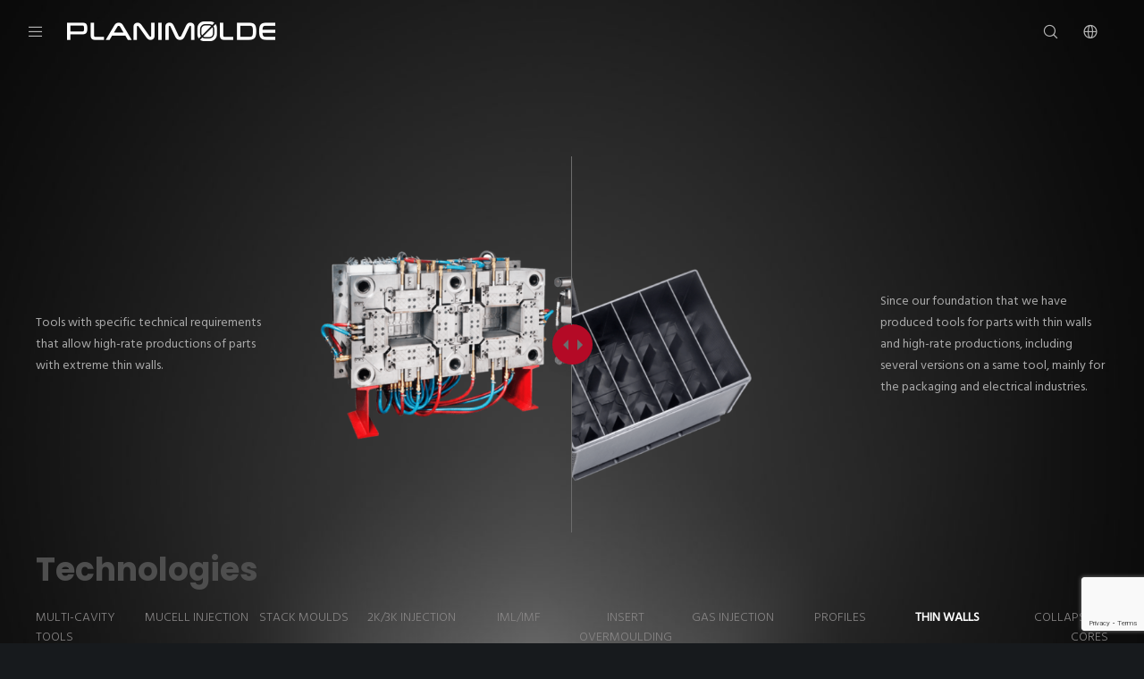

--- FILE ---
content_type: text/html; charset=utf-8
request_url: https://www.google.com/recaptcha/api2/anchor?ar=1&k=6Lc6ogcaAAAAAEi_lJ1RSrPGqhkh2nvWH4uhnEoX&co=aHR0cHM6Ly9wbGFuaW1vbGRlLnB0OjQ0Mw..&hl=en&v=PoyoqOPhxBO7pBk68S4YbpHZ&size=invisible&anchor-ms=20000&execute-ms=30000&cb=5avytxn1fxun
body_size: 48698
content:
<!DOCTYPE HTML><html dir="ltr" lang="en"><head><meta http-equiv="Content-Type" content="text/html; charset=UTF-8">
<meta http-equiv="X-UA-Compatible" content="IE=edge">
<title>reCAPTCHA</title>
<style type="text/css">
/* cyrillic-ext */
@font-face {
  font-family: 'Roboto';
  font-style: normal;
  font-weight: 400;
  font-stretch: 100%;
  src: url(//fonts.gstatic.com/s/roboto/v48/KFO7CnqEu92Fr1ME7kSn66aGLdTylUAMa3GUBHMdazTgWw.woff2) format('woff2');
  unicode-range: U+0460-052F, U+1C80-1C8A, U+20B4, U+2DE0-2DFF, U+A640-A69F, U+FE2E-FE2F;
}
/* cyrillic */
@font-face {
  font-family: 'Roboto';
  font-style: normal;
  font-weight: 400;
  font-stretch: 100%;
  src: url(//fonts.gstatic.com/s/roboto/v48/KFO7CnqEu92Fr1ME7kSn66aGLdTylUAMa3iUBHMdazTgWw.woff2) format('woff2');
  unicode-range: U+0301, U+0400-045F, U+0490-0491, U+04B0-04B1, U+2116;
}
/* greek-ext */
@font-face {
  font-family: 'Roboto';
  font-style: normal;
  font-weight: 400;
  font-stretch: 100%;
  src: url(//fonts.gstatic.com/s/roboto/v48/KFO7CnqEu92Fr1ME7kSn66aGLdTylUAMa3CUBHMdazTgWw.woff2) format('woff2');
  unicode-range: U+1F00-1FFF;
}
/* greek */
@font-face {
  font-family: 'Roboto';
  font-style: normal;
  font-weight: 400;
  font-stretch: 100%;
  src: url(//fonts.gstatic.com/s/roboto/v48/KFO7CnqEu92Fr1ME7kSn66aGLdTylUAMa3-UBHMdazTgWw.woff2) format('woff2');
  unicode-range: U+0370-0377, U+037A-037F, U+0384-038A, U+038C, U+038E-03A1, U+03A3-03FF;
}
/* math */
@font-face {
  font-family: 'Roboto';
  font-style: normal;
  font-weight: 400;
  font-stretch: 100%;
  src: url(//fonts.gstatic.com/s/roboto/v48/KFO7CnqEu92Fr1ME7kSn66aGLdTylUAMawCUBHMdazTgWw.woff2) format('woff2');
  unicode-range: U+0302-0303, U+0305, U+0307-0308, U+0310, U+0312, U+0315, U+031A, U+0326-0327, U+032C, U+032F-0330, U+0332-0333, U+0338, U+033A, U+0346, U+034D, U+0391-03A1, U+03A3-03A9, U+03B1-03C9, U+03D1, U+03D5-03D6, U+03F0-03F1, U+03F4-03F5, U+2016-2017, U+2034-2038, U+203C, U+2040, U+2043, U+2047, U+2050, U+2057, U+205F, U+2070-2071, U+2074-208E, U+2090-209C, U+20D0-20DC, U+20E1, U+20E5-20EF, U+2100-2112, U+2114-2115, U+2117-2121, U+2123-214F, U+2190, U+2192, U+2194-21AE, U+21B0-21E5, U+21F1-21F2, U+21F4-2211, U+2213-2214, U+2216-22FF, U+2308-230B, U+2310, U+2319, U+231C-2321, U+2336-237A, U+237C, U+2395, U+239B-23B7, U+23D0, U+23DC-23E1, U+2474-2475, U+25AF, U+25B3, U+25B7, U+25BD, U+25C1, U+25CA, U+25CC, U+25FB, U+266D-266F, U+27C0-27FF, U+2900-2AFF, U+2B0E-2B11, U+2B30-2B4C, U+2BFE, U+3030, U+FF5B, U+FF5D, U+1D400-1D7FF, U+1EE00-1EEFF;
}
/* symbols */
@font-face {
  font-family: 'Roboto';
  font-style: normal;
  font-weight: 400;
  font-stretch: 100%;
  src: url(//fonts.gstatic.com/s/roboto/v48/KFO7CnqEu92Fr1ME7kSn66aGLdTylUAMaxKUBHMdazTgWw.woff2) format('woff2');
  unicode-range: U+0001-000C, U+000E-001F, U+007F-009F, U+20DD-20E0, U+20E2-20E4, U+2150-218F, U+2190, U+2192, U+2194-2199, U+21AF, U+21E6-21F0, U+21F3, U+2218-2219, U+2299, U+22C4-22C6, U+2300-243F, U+2440-244A, U+2460-24FF, U+25A0-27BF, U+2800-28FF, U+2921-2922, U+2981, U+29BF, U+29EB, U+2B00-2BFF, U+4DC0-4DFF, U+FFF9-FFFB, U+10140-1018E, U+10190-1019C, U+101A0, U+101D0-101FD, U+102E0-102FB, U+10E60-10E7E, U+1D2C0-1D2D3, U+1D2E0-1D37F, U+1F000-1F0FF, U+1F100-1F1AD, U+1F1E6-1F1FF, U+1F30D-1F30F, U+1F315, U+1F31C, U+1F31E, U+1F320-1F32C, U+1F336, U+1F378, U+1F37D, U+1F382, U+1F393-1F39F, U+1F3A7-1F3A8, U+1F3AC-1F3AF, U+1F3C2, U+1F3C4-1F3C6, U+1F3CA-1F3CE, U+1F3D4-1F3E0, U+1F3ED, U+1F3F1-1F3F3, U+1F3F5-1F3F7, U+1F408, U+1F415, U+1F41F, U+1F426, U+1F43F, U+1F441-1F442, U+1F444, U+1F446-1F449, U+1F44C-1F44E, U+1F453, U+1F46A, U+1F47D, U+1F4A3, U+1F4B0, U+1F4B3, U+1F4B9, U+1F4BB, U+1F4BF, U+1F4C8-1F4CB, U+1F4D6, U+1F4DA, U+1F4DF, U+1F4E3-1F4E6, U+1F4EA-1F4ED, U+1F4F7, U+1F4F9-1F4FB, U+1F4FD-1F4FE, U+1F503, U+1F507-1F50B, U+1F50D, U+1F512-1F513, U+1F53E-1F54A, U+1F54F-1F5FA, U+1F610, U+1F650-1F67F, U+1F687, U+1F68D, U+1F691, U+1F694, U+1F698, U+1F6AD, U+1F6B2, U+1F6B9-1F6BA, U+1F6BC, U+1F6C6-1F6CF, U+1F6D3-1F6D7, U+1F6E0-1F6EA, U+1F6F0-1F6F3, U+1F6F7-1F6FC, U+1F700-1F7FF, U+1F800-1F80B, U+1F810-1F847, U+1F850-1F859, U+1F860-1F887, U+1F890-1F8AD, U+1F8B0-1F8BB, U+1F8C0-1F8C1, U+1F900-1F90B, U+1F93B, U+1F946, U+1F984, U+1F996, U+1F9E9, U+1FA00-1FA6F, U+1FA70-1FA7C, U+1FA80-1FA89, U+1FA8F-1FAC6, U+1FACE-1FADC, U+1FADF-1FAE9, U+1FAF0-1FAF8, U+1FB00-1FBFF;
}
/* vietnamese */
@font-face {
  font-family: 'Roboto';
  font-style: normal;
  font-weight: 400;
  font-stretch: 100%;
  src: url(//fonts.gstatic.com/s/roboto/v48/KFO7CnqEu92Fr1ME7kSn66aGLdTylUAMa3OUBHMdazTgWw.woff2) format('woff2');
  unicode-range: U+0102-0103, U+0110-0111, U+0128-0129, U+0168-0169, U+01A0-01A1, U+01AF-01B0, U+0300-0301, U+0303-0304, U+0308-0309, U+0323, U+0329, U+1EA0-1EF9, U+20AB;
}
/* latin-ext */
@font-face {
  font-family: 'Roboto';
  font-style: normal;
  font-weight: 400;
  font-stretch: 100%;
  src: url(//fonts.gstatic.com/s/roboto/v48/KFO7CnqEu92Fr1ME7kSn66aGLdTylUAMa3KUBHMdazTgWw.woff2) format('woff2');
  unicode-range: U+0100-02BA, U+02BD-02C5, U+02C7-02CC, U+02CE-02D7, U+02DD-02FF, U+0304, U+0308, U+0329, U+1D00-1DBF, U+1E00-1E9F, U+1EF2-1EFF, U+2020, U+20A0-20AB, U+20AD-20C0, U+2113, U+2C60-2C7F, U+A720-A7FF;
}
/* latin */
@font-face {
  font-family: 'Roboto';
  font-style: normal;
  font-weight: 400;
  font-stretch: 100%;
  src: url(//fonts.gstatic.com/s/roboto/v48/KFO7CnqEu92Fr1ME7kSn66aGLdTylUAMa3yUBHMdazQ.woff2) format('woff2');
  unicode-range: U+0000-00FF, U+0131, U+0152-0153, U+02BB-02BC, U+02C6, U+02DA, U+02DC, U+0304, U+0308, U+0329, U+2000-206F, U+20AC, U+2122, U+2191, U+2193, U+2212, U+2215, U+FEFF, U+FFFD;
}
/* cyrillic-ext */
@font-face {
  font-family: 'Roboto';
  font-style: normal;
  font-weight: 500;
  font-stretch: 100%;
  src: url(//fonts.gstatic.com/s/roboto/v48/KFO7CnqEu92Fr1ME7kSn66aGLdTylUAMa3GUBHMdazTgWw.woff2) format('woff2');
  unicode-range: U+0460-052F, U+1C80-1C8A, U+20B4, U+2DE0-2DFF, U+A640-A69F, U+FE2E-FE2F;
}
/* cyrillic */
@font-face {
  font-family: 'Roboto';
  font-style: normal;
  font-weight: 500;
  font-stretch: 100%;
  src: url(//fonts.gstatic.com/s/roboto/v48/KFO7CnqEu92Fr1ME7kSn66aGLdTylUAMa3iUBHMdazTgWw.woff2) format('woff2');
  unicode-range: U+0301, U+0400-045F, U+0490-0491, U+04B0-04B1, U+2116;
}
/* greek-ext */
@font-face {
  font-family: 'Roboto';
  font-style: normal;
  font-weight: 500;
  font-stretch: 100%;
  src: url(//fonts.gstatic.com/s/roboto/v48/KFO7CnqEu92Fr1ME7kSn66aGLdTylUAMa3CUBHMdazTgWw.woff2) format('woff2');
  unicode-range: U+1F00-1FFF;
}
/* greek */
@font-face {
  font-family: 'Roboto';
  font-style: normal;
  font-weight: 500;
  font-stretch: 100%;
  src: url(//fonts.gstatic.com/s/roboto/v48/KFO7CnqEu92Fr1ME7kSn66aGLdTylUAMa3-UBHMdazTgWw.woff2) format('woff2');
  unicode-range: U+0370-0377, U+037A-037F, U+0384-038A, U+038C, U+038E-03A1, U+03A3-03FF;
}
/* math */
@font-face {
  font-family: 'Roboto';
  font-style: normal;
  font-weight: 500;
  font-stretch: 100%;
  src: url(//fonts.gstatic.com/s/roboto/v48/KFO7CnqEu92Fr1ME7kSn66aGLdTylUAMawCUBHMdazTgWw.woff2) format('woff2');
  unicode-range: U+0302-0303, U+0305, U+0307-0308, U+0310, U+0312, U+0315, U+031A, U+0326-0327, U+032C, U+032F-0330, U+0332-0333, U+0338, U+033A, U+0346, U+034D, U+0391-03A1, U+03A3-03A9, U+03B1-03C9, U+03D1, U+03D5-03D6, U+03F0-03F1, U+03F4-03F5, U+2016-2017, U+2034-2038, U+203C, U+2040, U+2043, U+2047, U+2050, U+2057, U+205F, U+2070-2071, U+2074-208E, U+2090-209C, U+20D0-20DC, U+20E1, U+20E5-20EF, U+2100-2112, U+2114-2115, U+2117-2121, U+2123-214F, U+2190, U+2192, U+2194-21AE, U+21B0-21E5, U+21F1-21F2, U+21F4-2211, U+2213-2214, U+2216-22FF, U+2308-230B, U+2310, U+2319, U+231C-2321, U+2336-237A, U+237C, U+2395, U+239B-23B7, U+23D0, U+23DC-23E1, U+2474-2475, U+25AF, U+25B3, U+25B7, U+25BD, U+25C1, U+25CA, U+25CC, U+25FB, U+266D-266F, U+27C0-27FF, U+2900-2AFF, U+2B0E-2B11, U+2B30-2B4C, U+2BFE, U+3030, U+FF5B, U+FF5D, U+1D400-1D7FF, U+1EE00-1EEFF;
}
/* symbols */
@font-face {
  font-family: 'Roboto';
  font-style: normal;
  font-weight: 500;
  font-stretch: 100%;
  src: url(//fonts.gstatic.com/s/roboto/v48/KFO7CnqEu92Fr1ME7kSn66aGLdTylUAMaxKUBHMdazTgWw.woff2) format('woff2');
  unicode-range: U+0001-000C, U+000E-001F, U+007F-009F, U+20DD-20E0, U+20E2-20E4, U+2150-218F, U+2190, U+2192, U+2194-2199, U+21AF, U+21E6-21F0, U+21F3, U+2218-2219, U+2299, U+22C4-22C6, U+2300-243F, U+2440-244A, U+2460-24FF, U+25A0-27BF, U+2800-28FF, U+2921-2922, U+2981, U+29BF, U+29EB, U+2B00-2BFF, U+4DC0-4DFF, U+FFF9-FFFB, U+10140-1018E, U+10190-1019C, U+101A0, U+101D0-101FD, U+102E0-102FB, U+10E60-10E7E, U+1D2C0-1D2D3, U+1D2E0-1D37F, U+1F000-1F0FF, U+1F100-1F1AD, U+1F1E6-1F1FF, U+1F30D-1F30F, U+1F315, U+1F31C, U+1F31E, U+1F320-1F32C, U+1F336, U+1F378, U+1F37D, U+1F382, U+1F393-1F39F, U+1F3A7-1F3A8, U+1F3AC-1F3AF, U+1F3C2, U+1F3C4-1F3C6, U+1F3CA-1F3CE, U+1F3D4-1F3E0, U+1F3ED, U+1F3F1-1F3F3, U+1F3F5-1F3F7, U+1F408, U+1F415, U+1F41F, U+1F426, U+1F43F, U+1F441-1F442, U+1F444, U+1F446-1F449, U+1F44C-1F44E, U+1F453, U+1F46A, U+1F47D, U+1F4A3, U+1F4B0, U+1F4B3, U+1F4B9, U+1F4BB, U+1F4BF, U+1F4C8-1F4CB, U+1F4D6, U+1F4DA, U+1F4DF, U+1F4E3-1F4E6, U+1F4EA-1F4ED, U+1F4F7, U+1F4F9-1F4FB, U+1F4FD-1F4FE, U+1F503, U+1F507-1F50B, U+1F50D, U+1F512-1F513, U+1F53E-1F54A, U+1F54F-1F5FA, U+1F610, U+1F650-1F67F, U+1F687, U+1F68D, U+1F691, U+1F694, U+1F698, U+1F6AD, U+1F6B2, U+1F6B9-1F6BA, U+1F6BC, U+1F6C6-1F6CF, U+1F6D3-1F6D7, U+1F6E0-1F6EA, U+1F6F0-1F6F3, U+1F6F7-1F6FC, U+1F700-1F7FF, U+1F800-1F80B, U+1F810-1F847, U+1F850-1F859, U+1F860-1F887, U+1F890-1F8AD, U+1F8B0-1F8BB, U+1F8C0-1F8C1, U+1F900-1F90B, U+1F93B, U+1F946, U+1F984, U+1F996, U+1F9E9, U+1FA00-1FA6F, U+1FA70-1FA7C, U+1FA80-1FA89, U+1FA8F-1FAC6, U+1FACE-1FADC, U+1FADF-1FAE9, U+1FAF0-1FAF8, U+1FB00-1FBFF;
}
/* vietnamese */
@font-face {
  font-family: 'Roboto';
  font-style: normal;
  font-weight: 500;
  font-stretch: 100%;
  src: url(//fonts.gstatic.com/s/roboto/v48/KFO7CnqEu92Fr1ME7kSn66aGLdTylUAMa3OUBHMdazTgWw.woff2) format('woff2');
  unicode-range: U+0102-0103, U+0110-0111, U+0128-0129, U+0168-0169, U+01A0-01A1, U+01AF-01B0, U+0300-0301, U+0303-0304, U+0308-0309, U+0323, U+0329, U+1EA0-1EF9, U+20AB;
}
/* latin-ext */
@font-face {
  font-family: 'Roboto';
  font-style: normal;
  font-weight: 500;
  font-stretch: 100%;
  src: url(//fonts.gstatic.com/s/roboto/v48/KFO7CnqEu92Fr1ME7kSn66aGLdTylUAMa3KUBHMdazTgWw.woff2) format('woff2');
  unicode-range: U+0100-02BA, U+02BD-02C5, U+02C7-02CC, U+02CE-02D7, U+02DD-02FF, U+0304, U+0308, U+0329, U+1D00-1DBF, U+1E00-1E9F, U+1EF2-1EFF, U+2020, U+20A0-20AB, U+20AD-20C0, U+2113, U+2C60-2C7F, U+A720-A7FF;
}
/* latin */
@font-face {
  font-family: 'Roboto';
  font-style: normal;
  font-weight: 500;
  font-stretch: 100%;
  src: url(//fonts.gstatic.com/s/roboto/v48/KFO7CnqEu92Fr1ME7kSn66aGLdTylUAMa3yUBHMdazQ.woff2) format('woff2');
  unicode-range: U+0000-00FF, U+0131, U+0152-0153, U+02BB-02BC, U+02C6, U+02DA, U+02DC, U+0304, U+0308, U+0329, U+2000-206F, U+20AC, U+2122, U+2191, U+2193, U+2212, U+2215, U+FEFF, U+FFFD;
}
/* cyrillic-ext */
@font-face {
  font-family: 'Roboto';
  font-style: normal;
  font-weight: 900;
  font-stretch: 100%;
  src: url(//fonts.gstatic.com/s/roboto/v48/KFO7CnqEu92Fr1ME7kSn66aGLdTylUAMa3GUBHMdazTgWw.woff2) format('woff2');
  unicode-range: U+0460-052F, U+1C80-1C8A, U+20B4, U+2DE0-2DFF, U+A640-A69F, U+FE2E-FE2F;
}
/* cyrillic */
@font-face {
  font-family: 'Roboto';
  font-style: normal;
  font-weight: 900;
  font-stretch: 100%;
  src: url(//fonts.gstatic.com/s/roboto/v48/KFO7CnqEu92Fr1ME7kSn66aGLdTylUAMa3iUBHMdazTgWw.woff2) format('woff2');
  unicode-range: U+0301, U+0400-045F, U+0490-0491, U+04B0-04B1, U+2116;
}
/* greek-ext */
@font-face {
  font-family: 'Roboto';
  font-style: normal;
  font-weight: 900;
  font-stretch: 100%;
  src: url(//fonts.gstatic.com/s/roboto/v48/KFO7CnqEu92Fr1ME7kSn66aGLdTylUAMa3CUBHMdazTgWw.woff2) format('woff2');
  unicode-range: U+1F00-1FFF;
}
/* greek */
@font-face {
  font-family: 'Roboto';
  font-style: normal;
  font-weight: 900;
  font-stretch: 100%;
  src: url(//fonts.gstatic.com/s/roboto/v48/KFO7CnqEu92Fr1ME7kSn66aGLdTylUAMa3-UBHMdazTgWw.woff2) format('woff2');
  unicode-range: U+0370-0377, U+037A-037F, U+0384-038A, U+038C, U+038E-03A1, U+03A3-03FF;
}
/* math */
@font-face {
  font-family: 'Roboto';
  font-style: normal;
  font-weight: 900;
  font-stretch: 100%;
  src: url(//fonts.gstatic.com/s/roboto/v48/KFO7CnqEu92Fr1ME7kSn66aGLdTylUAMawCUBHMdazTgWw.woff2) format('woff2');
  unicode-range: U+0302-0303, U+0305, U+0307-0308, U+0310, U+0312, U+0315, U+031A, U+0326-0327, U+032C, U+032F-0330, U+0332-0333, U+0338, U+033A, U+0346, U+034D, U+0391-03A1, U+03A3-03A9, U+03B1-03C9, U+03D1, U+03D5-03D6, U+03F0-03F1, U+03F4-03F5, U+2016-2017, U+2034-2038, U+203C, U+2040, U+2043, U+2047, U+2050, U+2057, U+205F, U+2070-2071, U+2074-208E, U+2090-209C, U+20D0-20DC, U+20E1, U+20E5-20EF, U+2100-2112, U+2114-2115, U+2117-2121, U+2123-214F, U+2190, U+2192, U+2194-21AE, U+21B0-21E5, U+21F1-21F2, U+21F4-2211, U+2213-2214, U+2216-22FF, U+2308-230B, U+2310, U+2319, U+231C-2321, U+2336-237A, U+237C, U+2395, U+239B-23B7, U+23D0, U+23DC-23E1, U+2474-2475, U+25AF, U+25B3, U+25B7, U+25BD, U+25C1, U+25CA, U+25CC, U+25FB, U+266D-266F, U+27C0-27FF, U+2900-2AFF, U+2B0E-2B11, U+2B30-2B4C, U+2BFE, U+3030, U+FF5B, U+FF5D, U+1D400-1D7FF, U+1EE00-1EEFF;
}
/* symbols */
@font-face {
  font-family: 'Roboto';
  font-style: normal;
  font-weight: 900;
  font-stretch: 100%;
  src: url(//fonts.gstatic.com/s/roboto/v48/KFO7CnqEu92Fr1ME7kSn66aGLdTylUAMaxKUBHMdazTgWw.woff2) format('woff2');
  unicode-range: U+0001-000C, U+000E-001F, U+007F-009F, U+20DD-20E0, U+20E2-20E4, U+2150-218F, U+2190, U+2192, U+2194-2199, U+21AF, U+21E6-21F0, U+21F3, U+2218-2219, U+2299, U+22C4-22C6, U+2300-243F, U+2440-244A, U+2460-24FF, U+25A0-27BF, U+2800-28FF, U+2921-2922, U+2981, U+29BF, U+29EB, U+2B00-2BFF, U+4DC0-4DFF, U+FFF9-FFFB, U+10140-1018E, U+10190-1019C, U+101A0, U+101D0-101FD, U+102E0-102FB, U+10E60-10E7E, U+1D2C0-1D2D3, U+1D2E0-1D37F, U+1F000-1F0FF, U+1F100-1F1AD, U+1F1E6-1F1FF, U+1F30D-1F30F, U+1F315, U+1F31C, U+1F31E, U+1F320-1F32C, U+1F336, U+1F378, U+1F37D, U+1F382, U+1F393-1F39F, U+1F3A7-1F3A8, U+1F3AC-1F3AF, U+1F3C2, U+1F3C4-1F3C6, U+1F3CA-1F3CE, U+1F3D4-1F3E0, U+1F3ED, U+1F3F1-1F3F3, U+1F3F5-1F3F7, U+1F408, U+1F415, U+1F41F, U+1F426, U+1F43F, U+1F441-1F442, U+1F444, U+1F446-1F449, U+1F44C-1F44E, U+1F453, U+1F46A, U+1F47D, U+1F4A3, U+1F4B0, U+1F4B3, U+1F4B9, U+1F4BB, U+1F4BF, U+1F4C8-1F4CB, U+1F4D6, U+1F4DA, U+1F4DF, U+1F4E3-1F4E6, U+1F4EA-1F4ED, U+1F4F7, U+1F4F9-1F4FB, U+1F4FD-1F4FE, U+1F503, U+1F507-1F50B, U+1F50D, U+1F512-1F513, U+1F53E-1F54A, U+1F54F-1F5FA, U+1F610, U+1F650-1F67F, U+1F687, U+1F68D, U+1F691, U+1F694, U+1F698, U+1F6AD, U+1F6B2, U+1F6B9-1F6BA, U+1F6BC, U+1F6C6-1F6CF, U+1F6D3-1F6D7, U+1F6E0-1F6EA, U+1F6F0-1F6F3, U+1F6F7-1F6FC, U+1F700-1F7FF, U+1F800-1F80B, U+1F810-1F847, U+1F850-1F859, U+1F860-1F887, U+1F890-1F8AD, U+1F8B0-1F8BB, U+1F8C0-1F8C1, U+1F900-1F90B, U+1F93B, U+1F946, U+1F984, U+1F996, U+1F9E9, U+1FA00-1FA6F, U+1FA70-1FA7C, U+1FA80-1FA89, U+1FA8F-1FAC6, U+1FACE-1FADC, U+1FADF-1FAE9, U+1FAF0-1FAF8, U+1FB00-1FBFF;
}
/* vietnamese */
@font-face {
  font-family: 'Roboto';
  font-style: normal;
  font-weight: 900;
  font-stretch: 100%;
  src: url(//fonts.gstatic.com/s/roboto/v48/KFO7CnqEu92Fr1ME7kSn66aGLdTylUAMa3OUBHMdazTgWw.woff2) format('woff2');
  unicode-range: U+0102-0103, U+0110-0111, U+0128-0129, U+0168-0169, U+01A0-01A1, U+01AF-01B0, U+0300-0301, U+0303-0304, U+0308-0309, U+0323, U+0329, U+1EA0-1EF9, U+20AB;
}
/* latin-ext */
@font-face {
  font-family: 'Roboto';
  font-style: normal;
  font-weight: 900;
  font-stretch: 100%;
  src: url(//fonts.gstatic.com/s/roboto/v48/KFO7CnqEu92Fr1ME7kSn66aGLdTylUAMa3KUBHMdazTgWw.woff2) format('woff2');
  unicode-range: U+0100-02BA, U+02BD-02C5, U+02C7-02CC, U+02CE-02D7, U+02DD-02FF, U+0304, U+0308, U+0329, U+1D00-1DBF, U+1E00-1E9F, U+1EF2-1EFF, U+2020, U+20A0-20AB, U+20AD-20C0, U+2113, U+2C60-2C7F, U+A720-A7FF;
}
/* latin */
@font-face {
  font-family: 'Roboto';
  font-style: normal;
  font-weight: 900;
  font-stretch: 100%;
  src: url(//fonts.gstatic.com/s/roboto/v48/KFO7CnqEu92Fr1ME7kSn66aGLdTylUAMa3yUBHMdazQ.woff2) format('woff2');
  unicode-range: U+0000-00FF, U+0131, U+0152-0153, U+02BB-02BC, U+02C6, U+02DA, U+02DC, U+0304, U+0308, U+0329, U+2000-206F, U+20AC, U+2122, U+2191, U+2193, U+2212, U+2215, U+FEFF, U+FFFD;
}

</style>
<link rel="stylesheet" type="text/css" href="https://www.gstatic.com/recaptcha/releases/PoyoqOPhxBO7pBk68S4YbpHZ/styles__ltr.css">
<script nonce="2h9CfThrSa67p5389v5wEA" type="text/javascript">window['__recaptcha_api'] = 'https://www.google.com/recaptcha/api2/';</script>
<script type="text/javascript" src="https://www.gstatic.com/recaptcha/releases/PoyoqOPhxBO7pBk68S4YbpHZ/recaptcha__en.js" nonce="2h9CfThrSa67p5389v5wEA">
      
    </script></head>
<body><div id="rc-anchor-alert" class="rc-anchor-alert"></div>
<input type="hidden" id="recaptcha-token" value="[base64]">
<script type="text/javascript" nonce="2h9CfThrSa67p5389v5wEA">
      recaptcha.anchor.Main.init("[\x22ainput\x22,[\x22bgdata\x22,\x22\x22,\[base64]/[base64]/[base64]/ZyhXLGgpOnEoW04sMjEsbF0sVywwKSxoKSxmYWxzZSxmYWxzZSl9Y2F0Y2goayl7RygzNTgsVyk/[base64]/[base64]/[base64]/[base64]/[base64]/[base64]/[base64]/bmV3IEJbT10oRFswXSk6dz09Mj9uZXcgQltPXShEWzBdLERbMV0pOnc9PTM/bmV3IEJbT10oRFswXSxEWzFdLERbMl0pOnc9PTQ/[base64]/[base64]/[base64]/[base64]/[base64]\\u003d\x22,\[base64]\\u003d\\u003d\x22,\x22wrfCqsO2w6vCg8KQw6PCjMK4aVjDucODwofDgMO7HXczw5ZdHBZTAcOrLMOOTMK/[base64]/DqMK7wq/CkcOlOhLCvMKDw7jDpGYFwrbCsWHDn8OTa8KHwrLCvcKAZz/DjkPCucKyAsK2wrzCqEJow6LCs8OLw7NrD8KsH1/CusKKf0N7w4/CrgZIS8OgwoFWbMKew6ZYwp89w5YSwpU3asKvw4bCksKPwrrDpMKlME3DpGbDjUHCoAVRwqDCsSk6acK3w7F6bcKCJz8pCARSBMOZwpjDmsK2w4XCtcKwWsO5BX0xE8KWeHswwr/DnsOcw7/CusOnw7w3w4pfJsOmwq3DjgnDsHcQw7Fsw61RwqvCnlUeAWlrwp5Vw6XCq8KEZXQMaMO2w4kqBGB+woVhw5UxI0k2wrzCnk/Dp3E6V8KGSy3CqsO1PEBiPmHDucOKwqvCmCAUXsOUw7rCtzF3IUnDqzbDsW8rwqlpMsKRw6bCv8KLCQQiw5LCoy7CngN0wqgxw4LCumsAfhcRwrzCgMK4J8K4EjfCqUTDjsKowpTDjH5LdsKUdXzDqATCqcO9wp5wWD/[base64]/CqcK4eArDvcOiwozCvS0CdMO+ZcOOw74zd8Opw6HCtB0Uw4DChsOOGi3DrRzCnsK3w5XDnibDolUsbcKUKC7Dt1TCqsOaw5cEfcKIZTEmScKZw63ChyLDmsK2GMOUw6bDicKfwosaZi/[base64]/Cp8O5N2rCmD9rb1/CnXTCugoTwp9Gw53Dq8Kzw6/Di07DlMOdw7rCn8OLw5lxKcOnGcOWOAVcDmM8RcKzw6Nvwp1hwrc0w44aw4NEw4oMw53DnsOsMTYYwrpveD7DlMKyMcK3w53Cr8KXLsOjMAnDpWHCn8K6TTXDgcKMwo/[base64]/CsnJ0wqLDuMKqHCDDs03CjsOgJnzDj2rChcOZBsOnc8KYw6vDisK1wrkOw5/Ch8O9aT7CnB7CmGnCuBBFw5PChRNWTlpUW8OtW8Oqw6vDlsKKQcKdw44Ed8O8woHDocOVw6zDosKdw4TCtifCjknCvWc7ZknDnDvCggbCvcO4LMKMJ0w+CHLCvMOYd13Dl8OmwrvDvMO5BzAbwpjDjyjDh8Kzw7V7w7A2CcKdHMKaYMKSHR/Dm1/CnsOEI0xPwrlowqlewp3Dv3MfREl1M8Kqw7VOOzHDnsKtVsKDCcKyw5NBw6zCriLChUbCu3vDn8KXA8KFB25VBx5cd8K1DsO4E8OTE24Dw6HCg3/DgcO0XcKFw5PClcOuwqx+aMK6wo3DuQjCtsKVwq/Cmw1twplwwrLCoMKZw5LComTDiBd7w6jDvsKQw5tbwrjDhzMKwrjCtHxeZMO0PMO1w6lDw7Zpw5vCocOVHw99w7xMw6vDuWHDnk3Djk7Dh1IYw4dyMcKXXnzDoEQceE8RR8KQwoXCkxBuw4rDncOPw5fDhnldOX0Sw4TDt1rDvUs6LChqbMK/[base64]/wqzDgsKjWcK+wrfDqDPDpRjCjgYjw7XCsQrDvjXDjMO4RXA+woXDqz7DlwrCi8KAZBoMVcKkw59GKzjDssKgw7rClMK8ScOHwqY2fj82ZTzChgnCuMOcPcK6XUXCuEN5fMKjwpJBw5VRwo/ClsOSwrrDnsK3EsOcTTfDt8OowobCjWFLwo0xRsKvw7B5TsObGnTDjHjClwQiXMKaWXLDgMKwwpzCnBnDlAzCnsKCc0RGwpLCswLCi3LCuxZOAMKySMOMH0jDmMK8wozDr8O5XTLDmzYRP8KTSMOQw5Fxwq/Cv8OEDsOgw5nCuRfDoSTCqkFSWMKoUnAgworCil94YcO9wpDCs1DDiyMqwpV8woMtKU7DtUXDv17CvQHDs0TCkmLCosO3w5Exw6xnwoDCrGRFwrwGwpbCt3zClsKaw7XDhcK+O8Kqw75QIhMtwr/CkcO+woIxw7TCt8K5JwbDmA3DlXDCjsOQU8Ojw6U2w71ew7pbw7spw70Ww7bDp8KkUsO6wrPDiMKrQcKpWcO4AsKcI8Kkw5XDlk9Jw7h0w4N9wrHDqiLCvEjCmyXCm3LDlDzDnTxYfUc8wr/[base64]/ClMOpw5nDkmU1wpBTw6NYFMKBDFJZQnofw7tTwpDDqwkPYMOWNMKxTsOuw4PCkMOSH0LCqMO7dMO+O8KMwqANw4tUwrbDssOZwqBUwozDqsKdwqQgwojDihTCmgsBw4YHwqlgw4LDtAZiasKUw7HDuMOIQ0UNXcKuwq9Yw5/Dg1klwqbCnMOAwqnCn8K5wq7DuMK2CsKLwrJDwpQBwrxZwrfCjhsTwp3CgQTCrWvDshp/U8Owwqtiw7ULN8OiwoLCpsKbTirCpSE3QR3CvMOAKcKywpjDjDzCqF4VZcKNw55Pw5MNGgQ6w5jDhsK3bcOwY8Kwwo5VwpfDvCXDrsKHJhDDmxrCqMOkw4FsYAnDpxYfwqILw4VsMlLDgcK1w4FxHCzCvsO7TSrDrHsWwqXCiBnCpEzDuR0lw73Dig3Dh0ZmFl03w6/Ckn/DhcK2VRw1YMOHKHDCn8ONw5PDiQ3ChcKofWl8w6xPw4V0UzHCvx7Dk8OQwrN/w6bClyHDlQdkw6HDrAZcH0c/wopxwqXDrcOrw6Ijw5lGQcOVemYQFSBcdlvCnsKDw5lMwqwVw7bDlsOpDcKdT8K2XUDDvmHCtcO9bR9iG0BLwqdxB1DCicKKQcKQw7DDoQ/CosKUw4TDssKMworDvhbCh8KrW2PDicKcwrzDrcKww6zDvsOIOBDCo2/Di8OIw4DCgsOWQsKyw7/Du1lIKR0WfcOncE9fIsO2A8OvGUVqwoXClMO/[base64]/TV3Dn8KRQyJpacOvwr4cKQVmbMK2w6rCqAfDoMOJR8OBesO1IMKhw7peeiASdxkvaixCwovDh3klKQlyw7ozw6YTw4PCiB9zVitFIznDhMKkwp1nDj5FA8KRwqXCuzHCqsKiIGbCuA1+S2Rzwq7CpxovwqY3f0HCl8O4wp/DsT3CsAHDh3QkwrHDg8KBw7wXw4hIW2jCiMKjw4jDscOwccOGDsKGwrlBw48VKQXDicKPwr7CiCw2cHjCqcK6CsKBw5JuwovCv2NsFMOtHMK5OE7Cgm40M2DCoHHDj8O5w4sjcsOuacK7w7dMIcKuGcO7w7/[base64]/Cr8OYw47CosODQcKdwozDmBTDnAHDh0oywrnDqsK/ZMKBD8OUO28BwpUbwoEIWxvDijR2w6bCiHTCn2JLw4XDmj7DigUHw47DoSYIw7o7wq3Dhy7Ct2cqw6DDiTlrLnQuZ1DDmWJ5PsK8D37Cv8OdGMOawrpjTsK4woLDisO2w5LCti3Cp2ciMRwVNHQiwrrCuzVYCjrCtWtCwo/Ck8Okw4htEsO7w4rCrkYwGcKEHi7DjHDCmkA4wprCm8Kub0Vsw6/DshnDpMO4FsKXw6s3wrosw5cfV8O4E8K/wojDhMKSDHJsw5fDmMKBw6cSbsOvwr/CnwXDmsOHw6UXw4TDgsK7woXCgMKKwpHDsMK0w7lXw73Dl8OHQ2EwZcK9wqLCjsOCw7QKfBEwwr90bB3CvwrDqMO3wovCq8KLTsKNdCHDokw8wpInw4pewqDCgyHCtMKhYCrDhHTDoMKlwrrCvhjDjhvCkcO2wqN0Fw7CqzExwrVFwq9Lw5tdIcOlDgR2w5rCpsKNw7/CmT3CjhvClH7Co1jClyJhV8OwC3R2B8Knw73DqiUHwrDCojLDs8OULsKnDkrDt8Kww4nCkR7DpDkLw7nCkyEvQ0pxwqFaOMOoH8Kfw47CsmbCu0bCnsK/[base64]/LzYtBx7CtcK/OMOQwrHDqMO5S8K9w6oNK8Kkwr48woLCqsKqeD5dwq8Pwo5lwpk2w4HDu8Oae8KpwoBgWTjCpWEjw6IQbzdYwrcxw53DgMO7wqTDocK8w7pNwrBCDXnDiMOXwo7DukDCpcO6cMKiw4nCm8KldcKVGsOMfC7DvcK8W1/[base64]/CtzNRwpE+w6p9FMK5VksIb8KvL23Drj1jwrwjw5TDo8O7UcK5P8OmwodMw7fCiMKdTsKoXsKAHMKnKUgdw4HCg8KeJDbCon/[base64]/LMOwwqkRG8KhUMKDRMKkw7rDszBKw49JQG8yFngVZB/[base64]/wr1Zw4NFwqzDnQoKUkjCjxY4f8OCRMKfwoXCvGDCuA7CmHkDSMOzw758ADfDicOCwrrCoDjCtcKOw6zDlANRNiLDvjrDocKvwptewpHCsHxzwq/CvkN5w4fDgkE7MsKFXMKqIMKewqFww7bDpsOyMXnDjgzDtj7CjkTDim/DgyLClVjCqcO7IMKSZcK/[base64]/XcKpNMKmEVvCqsOALB0Gw5Y/w4jCmMKPWyLDjMOGQ8O2f8KHSMOfb8KSPsOswrjCkTF5wpRRd8OpE8Ksw69Aw5tVfMOlYcKze8Ooc8K5w44+LkXDpnPDicOPwp/Dm8OQZcKWw5vDqsK8w75idMK0LMO6wrEzwrtww4p5wqlnwpXDo8O2w4bDi0p8XsK5f8Kvw5xsw5HCjcKWw6kwWg1cw6jDpmF/LSnChUMiKMKBw4MdwpbCg1BbwqLDom/DtcOOwpHDhcOVw7DDo8K9wopRH8K9Dw/[base64]/Duiw/e3XDlH/Dhk4Rbl7DjCTCvMK1wqbCpMOWw7gGHcK5UcOlw7rDgBbDi1TChSDDoRrDqnHCkcOYw5VYwqd0w4R+eifCpsOOwr/[base64]/[base64]/[base64]/[base64]/[base64]/Dq8KYBMKHfCtEE2rCnkQYwrPCksKCw6HCuMOcwrLDhBPColbCkUDDtQPCkcKWBcK6w4kuwo5jKml9wqzDlXpZw51xHURdw6RXKcKzFzLCjVhCwrMJOMOiGsKOwqNCw6nCpcO0a8OHKMOfACQ7w7/[base64]/DpGNTw7gWeMO6woHDhcOXUCYkw5LDgMOHVsKTVWYYwoUoWsOAwpFuLsKANcOgwpgxw7jCtlknPsK5EMKgKWPDqMONXMKSw4rCvQ9VFlJcGB0bXRQiwrjCiD9zOMKUw5DDt8O7w6XDlMO6XcOmwo/Dg8Okw7PDiSxFLMOZNwbDj8OIw50Aw73CpsO3PsKfb0LDtifCo0Bmw4vCssKbw4BrNFIlJcOIbFPCs8OcwofDlHg5R8OWFCTCgnNFwr/[base64]/DllXCh39FO8OhwoFFFsKWPG/ClHx/wqHCqcKNw4HDtsOVw7XDqA7CqRnDu8OowoUsw6bCtsOWSSBoVcKfw5zDqGrDihzCqhjDrMOrP01REUwBTFR1w70Qw6V4wqbCgsOtwpZnw4bDjWPCrHzDrxQbAcKSOA5VIsKWIsOuwqjDhsKDYE9Tw7fDv8KlwqREw6vDmMK/[base64]/DiMO2wrc3Rgoew44OwpZ3wo/DjlvCrBwHCMKDKgZdwrXDnADCnsO0M8KKIcOuS8Ksw7XDlMKbw4RnSRdiw43DssOowrfDkMKjw4ghY8KIC8OUw7B+woXDsn/[base64]/FsKKW8K7RRPDicKZwocOA8KhUws9TsOAw4lkw7vDiQfDpcOyw655MX4rw68AZ1RSw5ppdMOdMk3DjMOwNGDCncOJSMK5CAjCml/ClsO/w7TCr8K3FjxfwopawplJHEJWJ8KaTcK5wrHCgsKnNVHDisOewrodwqofw7Nxwo3CnMK6ZsOtw6TDj1nDgmrCtcK/K8K/[base64]/Cj14fwpI3F8K7wq/CqMOwMScsUsOZw4nDnnIqXMKDw7jCiQLDrMOow74hfHdjwp7Dkn3CmMOUw7QAwqTDh8KgwpvDrF9aYUTCt8K9DcOdwr/CgsKgw7Q2w7HCp8KSam7DksKDdh7DiMKpd3LCnwPDksKFdDLCrmTDhcKSwpsmJsK2S8OeNMOsM0fDt8OYZ8K9P8K0eMKRwovDp8KbRwtdw43CvMO+KW3DtcO2McKZM8KrwrlnwoVpUMKPw43DrcOCS8OdJgDCtm3Cg8OrwoUowoBXw5R3w7LCqV/DtnLCtTrCpm7Du8OSW8O3w73CqsOrwqjCi8KOwq3DlVQfdsOEV2zDmDgbw6DCrH17w7NOPXbCgUjCvjDChMKecMOSKsOaA8OLRwF7KnEzwrhXCcKew7vCiFcCw7EAw6fDtMKcOcKbw7Vxw5/DvhXDnBogD0TDrUrCs3cZw5Z5w5B6YUnCpMOmw73CoMKWw7kPw43DncO+w7dDwq1ZasKjMsOeCMO+c8Oaw5jDu8ORworDucOOAFAEczB+wrjCscKxE1PDkW4/[base64]/DlsO5LsOiwqRywr/CjFPDvcKtRsO6eMOVey7DmGdPw5ZDTsOgw7LDlXVew7grWsK5UjrDg8Omwpp+worCpncaw4jCkXFZw4rDhBILwq89w4Z8BFHCl8KmDsOrw5dqwoPCjsKjw7bCpEjDmMKpSsKkw6/CjsK6AsO/wqXCh3DDmMOTMWbDuzouW8OkwpTCjcKRKSpXw49swo4qM1QvG8OPwrHCpsKrwrfCqQXCn8KFwolXMC7Dv8OrXsObwqjCjAopw7rCscOMwo0JFMOJwp0WesKnOXrCr8OYfFnDsWTCqnHDtxjCjsKbw5AewrPDqA9fEDt+wq7DjFDChzF6J1g/AsOKcsKRbHXCn8OKPXEdJz/DnHLDmcO9w70zwrDDuMKTwo4ow7cfw5/Clx3DkMKCF1rCg3/CjU0Tw5fDrMOaw6FvdcK7w4/[base64]/DjsOwAMOoQsODGn5IwopgwqJ5wr/DnA5tayVjwphrLcKrDlkFw6XCmWQGEBnCnMO2YcOfwpNdw6jCq8OAWcOkw6bDmMK6YwHDmcKjfMOIw6bDslVcw41pw6DDhMKYO2dNwrzCviAww4TCmn7Ch0V6TinDuMKfw5LCuxx7w63DtcOMAnxDw6vDiywawrPCu04/w77CnsK+WsKew5Fuwo0nRcOtYBfDr8KqeMOyYTfDuH1QFGN2OFvDi2t6O1DDqcKePnxuwoVxwqkgXGFtIMODwozCinXDj8OhTBbCjsK4CEpLwp1UwpY3DcKQYMKiw6o1wrPDqsOlw4RZw7tMw7UFRgfDtU/DpcKRDmRfw4bCggrDhsKDw4sZAsO1w6rCjiIYVMKXfF/CrMOCDsOWw5QfwqRSw6Nuwp4hI8O3aRk7wpFcw6vDrcOLZ10Sw6HCrjUfA8KiwoTCl8Ocw7VIRGHCg8KSfcOTMQTCkQ3Du0XCtcKcKHDDpifCtwnDlMOawpLDlWErEHgcbSJBXMKCaMKWw7DDqmDDlmFPw4jCsH13Y0DDgwzCj8KCwoLCqzUFZMOHw60Jw4FOw7/[base64]/Dm8KUfMK1L8KpEcOmwq/Dj8ODwpMlw7Ulw7fCuXbCmysEcxdlw4o0w4LClRBJT2I3UBdlwrcVKVlTSMO7w5DCjSzCugUQG8OAw6Niw4QOwqjCucOtwrMcd2PDjMKSVArCqRtQwp1Ywr/DnMK+JsKOwrVVw7vCkRl9XsO/wpvDvl/[base64]/Dl1Nfwr17w40gScO6ASDDqcKeHcOmwrBLScORw7bCmMOseALCjsODwr9Tw7jDp8OWZAY0J8KVwqfDhMOswp4WKGtnOHNLwoLCq8KjwoDDkcKHEMOeE8OYwpfDj8OIC0tFwos/w6F1Ul9wwqrCjRTCpz99WsO+w5hQFEQIwr/ClsObNmPDsC8kXiRKbMKEYMKSwofDl8O1wq40CsOQwrbDosKfwrZ2B2QwYcKTw6BhVcKGXhPCtXPDiVgLUcOFw4TDjH4kaUEowofDhGEkwqDDn2sdTGQfAsOCXG55wrHCtn3CosKyesKqw7/CvGQdwoReJUcTa3/CvMK9wosFwoPCkMOMZF0Uf8OcbxDCtTPDqMKxQB0NOEbDnMKiYRsoITtQwqAtwr3DpGbDl8OQG8KnYHrDvcObOQfDpsKIDTg3w5XCmX7ClsOEworDoMKgwohxw57CjcOfPS/CglbCgXpew5wywrTCmGpIw7PCgGTCnCVMwpfDjyUaMMKNw6HCkTzDrCdBwrYCw5nCtMKUwoZ2E2JrJsK5G8O4J8OSwqRBw6jCkMKxw6w/Ahw4IMKQADtVJycXwoHDmynDqCJFckABw4zCgiNow7zCikR2w6XDngTDrMKNJMKlPVAIwqTCn8KZwr3DksOFw4fDocKowrTCj8KAw57DolPDkXEkw4lzw5DDoGrDrMK+JXctaTkyw6EDGk1tw50VE8K2HXNbCCrCucK/wr3Dp8Kgw7k1w64nwrQmZwbDuiXCgMKfV2F4wqJiAsOfZMKnw7E/[base64]/CtcKcSi8TR8OLw7l5fXZaEV/CkUDDnG0Bw5J1wrhFGAcDVcOpwollSDLCjgHDjmkSw5cMUjLCl8OPMU/[base64]/DuRTDplIhwr8xXcOaAD5iw5LDugLCkwFkQWXCuzxpUcKwHMOZwofDh2MywqNoacOaw6rCicKTOsKxw5bDusKcw65Zw5kNT8Knwp/CqcOfAhdYPsOfccOIJsOOwplaW21TwrZhw6dyc3sgHzLDpHV4DsKFSnIJZloqw7VdL8Kbw7PDgsOiDEYmw6tlHMKlIsKDwrkJeH/CvTZqe8OuJ27CscO9S8KRwqBQDcKSw6/DvDoAw4ENw5ZyTMKtYD7CrsOjRMO/woXCqsKTwr9lTEnCpn/[base64]/[base64]/CncKVYMOVTS4Tw5LDm0bCqkosD1bCnDnCisOhwqLDjsOOQX1Sw5zDh8K5SlbClMOmwqtjw6FMU8KLBMO+AMKAwql+QMOSw7Jbw4PDqEJMKhBlE8Otw6dAKsOIYxY7ZHgtesKXQ8OFwrUSw50uwqBVWcOYa8KWNcO9CGTDohEawpUCw5jDr8KLdwthTsKNwpYsNXvDoF/[base64]/Dh8KwecO6w6pcw5BNwq/DvVbDrcOFAcO4WnZTwqoFw6cWU20+wpdkw5DCsDIYw7d8UsOiwp3Dg8O6wrN3QcObSgJlwpgoHcO6wpfDjB7DlFw4LylJwrphwpfDgcKiwovDh8KPw7rDnMOSd8K2w6HDsl9DDMK4EsOiwopyw5HCv8OOJ1XCtsOKPgrCnMOdesOWGghvw6vCrSrDil/Ch8Kiw7LDlcK9aFlxPMOJw51qW1VDwovDsGQsb8KTw5jCocKvGBbDmjN7GjDCnBzDmcKbwqXCmTvCp8Kuw4TCs2nCsxzDrWAtWsK0C0k7E2XDoj4eXywZw7HCk8OqCjNEfSDCssOqwqoFJRAwdgfDpcOfwqbDpMKPw6DCqQTDnsOrw4TDkXR7wprCm8OOw5/CsMKoeiTDiMKWwqJfw6AhwrDDhcOmw7lbw5F1LxcYTcO3ASHDs3rCv8ONVcOuLsK0w5bDqcOhHcOvwpZgD8O0UWzCtTkrw6APdsOCbMKMW0hIw6YrNMKIMnLDtMKQBw3DhMKEDsO8CWvCpVt8MD/CgxfChGcbc8OqJDpiw4XDr1bCucOLwp1fw4xFwp/DrMOsw6pkf3bDoMOFwoDDnU3DqcOwZcOew5zCihnCgnDCjMOOw5HDthB0M8KeNg3CpRPDn8ONw7rCgEkLM3PCmk/DocOmCcOqw63DvTvCgELCmAI3w6HClsK3ckbDmTsCTzjDqsODWMKBJnnDvT/DvsKcRcOwRcOcw5LDkgYzw4DDlMOsGhURw7bDhyHDmkBQwrBDwozDvHRxISDCmzbCmTFqK2TDjQjDjErCkzLDlBcqBghdc1XDpFwNO2tlw5h2O8KaQnUZHHDDsx0+wqV3Q8KjRcOAeytsLcOhw4PCtWRrK8KRQsO7MsKRw40Pwr53w7bCvCUPwp1Cw5DDtw/[base64]/CtMKXVcKIZMKpAMKGwonDtCLDnTvDiFh8VnB9Q8KFQh3DsArDqEzDisO7dcO4LsO/[base64]/TsKvwoXDnsKjZMKxTBZhIA8ywqjCvmTCgMOlwqrChsOJWcK8KxHClRomw6LCusOAwozDm8KvGhTCj1kqwpjCkMKYw79TJAXCmCEyw5wlwojDmCp1Y8OfQBTDrMKIwodiUBVbQ8Kowr0Dw7nCiMOTwpsZwpHDhCQuwrdMC8OxVsOcwrZSw7bDscKpwqrCtXJoCQ/[base64]/CqMOAwrNnQxNNw6DDvxnCtsOlRmFBWn7CvgvCkDA7ckErw77DuWkASMKsSMKJCDDCocO1wqXDhznDuMOaDGLDgMKlwqNkw4M1YThwZyjDr8KqD8O3X1x+EsOVw6RPwqHDmC3DsFk4wovCs8ORG8KXDnbDkyQow4tfwpDDs8KBVGfDuXV/AsKFwq/DtsKGEsObw4HCnXrDqjkUV8K7TSBCXsKRLMKDwpACw7Eywp3CncKHw7/Cmms5w53CnVFCWcOmwqUaFsKhMWUda8Ogw6XDpMOsw7jCuHrCocKQwobDgF7DpnPDgx7DkcOoLUXDvyvCkivDsRFDwoVywqtkwp/Ciw4JwovCl0N9w43CpCzCvUHCkArDmcKNw75xw4DDicKLCDjCp2vCmzMVFTzDhMO1wrDCmcO2BsOewqsDw4LCniZzw5LCuGVzYsKPw5vCpMK0AcK+wro3w5/Di8OhbcKFwqrCkzLCm8OXDnhBAzJyw5vCmC3CgsKrw6BLw4LCiMKCw6PCucKvw6g0JyEdwoEIwqV7XAcEZMKaLU7CrQxWTcOEwqk9w7BZwqPCmRrCrMKeY1HDk8KrwoNlw6kICsOzw6PClWB2LMOJwoQYMV/CuVVvw7vDoGbDiMK8BsKRKsKDGcOawrYBwqfCusOjfcOqw5fCgsKXV3trwr0mwqfDgcKGYMOfwp5KwoPDs8KPwr0ae1HDjMKHecO+NsO6dm93w6VqMV0lwqjCncKHwqd/WMKKKcO4DMKtwpDDl3TCpzxew7rDnsOxw4vDvQ/CmHUPw6EuRnrCizF3WsOlw6lUw6nDt8OBfEw6JcOLB8OCwpTDh8Kyw6vCj8O2NQrChcOPAMKnw67DqVbCiMKfHVR4wqo+wpTDvcKMw48sB8KyTlvDqMOjw4zDuQDDmcKRfMOlwrQCMhcyUjBcaGFSwqDDuMOvbFw4wqLDuA5Ew4dmSMKWwpvChsKAw5TDr3YUZXk/WjQMDXpKwr3DlDhOWsKTw5MXwqnCuTF2CsO2DcKsAMKTwqPCpcOxYU1iDi/DuW8GNsOzISDCnx4Kw6vDmcO5VMOlw43Cq2jDp8K8wrlxwoRZZ8K0wqTDu8O1w6Zyw4DDncKew77Dmw3Cq2XCl2vCmsOKw7PDj0TCmcO8wrzDkMKXIksZw6xLw4hCbMKBMw/DiMO/IBbDpsOlC0TChUnDpsKBW8OvenUhwqzCmHxlw7hdwrc7wpvCljHCh8KACMK/wpoaUh1MI8OtTsO2K0TDsyNrw5cwP0thw7fCp8KmPl3CoDTCnMKeDxPDg8OAb1FSP8KFw5rCqAcAw5DDnMKtwp3CrXMxCMOjQxJAeTkWw5QXQWANcsKMw4lCF1V8D1DDk8K+wqzCj8Kuw48newoHw5PCiSjClUbDnsOzwpNkM8K/DClWwocaY8K+wqgtRcOCw7Eww67DumjCg8KFCsKDWsOEQcKiccOAYsOaw6khPxfDjWjDqFgNwoVywp85Ilw9HMKYGsKRF8ONfcOUaMOJwqLCrl/CpMKFwqwTUcOgK8K2wpsFDMK9WcOqwpnCqQIawrEiSh3Do8KVOsOOPMO5w7NRw53ClsKmNCJRJMKAJcKBIsKXNR4nOMKHw6jCkEzDt8Ojwq5mCsK/NW4rasOPwqHCscOoScOkwoI0IcO2w6FbVU7DjXzDtMO+wplhW8Oyw587CRliwpo5K8O8RsOmw6Y3RMKyPgoRw4zCpcKawpspw4rDgcK7LnXCkVbDp2cVLcKrw40NwqvDrA4cd3VtMmU7woUjGF90D8OBPFs+LmTDjsKZM8KTwrjDuMObw43DnCE/KsKEwr7Dhw5iH8Osw59QNUrCixhWT2kNw7nDtMObwonDo07Dl2ltfsKbUnw/wofCqXQ1wrbDtjTCrHZkwq7DtDxODgXDuHxGwrPDkWjCv8O5wpwucsONwpQVISTCuhnDvxEEccKQw5IYZcObPlIuAjhZJjbChDEZPsKqTsO/wqMvdWIswrdhworCp1gHDsO0SsO3TC3DkXJFfMOwwo7DhcOvM8OXw6cmw4vDhRg5ZX41FcOuHV3ClMOkw4wgPsOwwr8qVHg6w63DlMOXw7/DqcKWN8Oyw5slXMKuwprDri7Cr8KoGcKWw6wXw4fDsWU8VTnDlsKDEm8wBMKKO2Z/RT/CvR/CtMOCw7XDkyYqMwUtPwvCusOjesOzORoUw4xTJsO5wqpLNMOJRMKywqIYR2F3w5nCg8KfQDDDnsKgw79Ow4TDgcOkw6rDklbDmMOQw7FgIsKRGUTCo8ODwpjDqARHX8OQw5Iiw4TDtT0jwo/CuMK1w7DCncKww708w63CosOowrliHj1CIWEeTVXCpj8RPHcqdzVKwpQiw4FaWMOiw60vMBPDksOfFcK+woYXw60sw6HDp8KVfi9RDBrDjw42woDDlR4lw7vDmcONbMKgMV7DnMOQZFHDnUMEXx/DpcK1w7cdZsOYw4E1w69uwpdZwpLDpcKpWMOQwqYjw4o1RMOnCMKaw7jDmMKFJUR0wofCqVs7IU1aQcKaPjF5wp3DnkXDmydfUsKAQMKTdn/[base64]/[base64]/LMKDw7pwF8OFaMO2w40AE0jDmA/DiUnDlUnCiMO5Oy7CgSFrw7nCsy/CscOaL0hvw67CusOrwrMvw4xMKncvUTRwNMKzw7JAw7Y0w6/[base64]/[base64]/[base64]/[base64]/CiVnCkcOFw6jCrjzChcKMwoZGwpFEw7wkwqNtW8OncUHCk8OLNEd0EMKbw6sFaXsbwpwMwrDDpTJFacKLw7F4w7MpasOqfcKmw47Dl8KmUCLDpATCjEDChMOpLcK3w4NHESHCtwHCrMOOwqvCicKMw6bCk37ChcOkwrjDp8ORwoPCpMO+QMKhRGx/HjHCicOew4bDvzpvXw5+Q8OAPzQbwqzDhRLDp8Ofw4LDh8OZw7jCpD/[base64]/wphswq3DrMKgw7tyCsOxQ3g6ccOTw7Qww5YLewcyw5MlTsOJw7wkwqLCtMKOw4gtwqDDhsO/fMOQAsOvR8Oiw7HDpMOXwqIfMg9HV08YVsK4wpvDucKywqjCqsO2w7F6wq1KMVJbLhbCtB5qw6c3HMOyw4HDmSvDgMOEWR7CisKhwpzCmcKSecOCw6bDrsKww5LCvEnCkTwGwoHDlMO0wpg9w60Yw77CtsO4w5gaSMKOHsOda8Kbw6/[base64]/B8ObwrMUw6YHAcOFK8K1bgRuw6XCowUKECs/AcOPw5kTLMK0w7DCmAICwq3Cg8Ksw4pFwpY8wonCrMOnw4bClsObNzHDoMKcwocZwo4CwpkiwooMXMOKbcOww61Kw78mZ17CpW3CvcO4aMOlbRMjwo8YesKjcw/CuCoKR8OnLMK0VcKLQcO9w4PDrcOOw5TCj8KqKsO2csOTw6/[base64]/DmWfDoiAOwpUxw50cw7Ntw6fCvSLDrXbDvCNTw6Yiw4Q6w4/DjMK3w7bCgcK6NEzDvMOsaScCwqp5wothwoB4w64XOl9ww6PDqcONw47CvcKewodjWlRUwrZYYX/[base64]/[base64]/CvMOcw692wp3DosK5w4PCiEvDjBMkwoDDiS7CvRxCSFptLX8Lwo9CesO5wrpSw61owoTDjTDDqXBoIyh4w5nDlsOVIicawq/Dk8KWw6/ClcOsMCrCjMK1cm/ChBzDkHrDisOmw7/Dqw8pwoA5TU5lQsOCfE7DjQB7bC7DicOPwpbDqsOtIGXDnsKBwpczP8OBwqXDsMOsw63DtMKsdMOsw4pMw4tOw6HCnMO2wr/DusOKwq7Dl8KRw4vCvkV6FyrCj8OUZsKIBFNlwqJMwqPDnsK5w53DinbCtsKcwobCnSd2Mx1QJg/CjGvCmsKFw6ZiwrBCPsKPw5HDhMKDwpoBwqZGw4Q8w7FKwog7VsOcKMK9UMOyS8KEwoQGFsKSCcO3wqjDjjDCssOmDHbCt8OLw5hpw5hvUVYOSBPDgWlnw4fCqcKdRQdywqzDmiXCrSkfXMORfRtNYx04FcKwcUl1Y8OrEMKBB3HDhcO7NE/DhsKow4ljZ1bClcKawprDpxTDt2nDslhQw5nCksO3N8KbasO/TE/CtsKMaMORwo/DgR/CrwwZwrrDq8KjwpjCk1PDm1rDgcOeO8OBEBMaH8Kpw6fDp8OEwqMtw47DgMOWWMOPwq11woIBLDjDg8O3wos5fyowwodQbEDClz/CpAfCgS5Vw6ZOU8KhwrvDpDVGwrtaPVXDhx/CtMKsNl5kw7UtT8KowoM1XMKdwp9PRHnCiRfDqTRyw6rDrsK+wrMywoR0KgvDusOkw5/[base64]/[base64]/DiwobwovDgsK7UjwQCsKyMmINE8ObfXfDucK1w7XDk3xEORBdwpnDn8KXwpdewr/DrgnCihI/wq/CqxVDw6sREwQ7MRvCrcK/wpXCicKMw6R1Pi7CqgN+w4tpSsKtUcKiwq7CnwoQLzXClX/Dr0YZw78Dw5rDmiF0UHVZccKkw4RbwopawrEMw7bDlz3CoE/CqMKiwqbDqwIGMsK2wo7DkhcrTcOkw4DDi8KEw7bDrEDCmk1edsOuBcKyZsKUw5jDjsKhIgdrwp/Cn8OgYjsQFsKeAAnCs2BMwqJmWV1GfMOsLGnCkFvDlcOGJsOfUybDjll/ZcKKVMK2w77CiAdTW8OEwrPCq8KEw4XCjTN/w6EjKcKNwoBEM1nDgE5LO0wYw6UEwotGYcOqMCgFVcKfW3HDok8WdcOBw5YKw7vCh8ODZsKqw6XDpcK9wqw3Nm/DocKlwq7CpULCp3cdwr47w6hww5rDq3TCrsO9GsKKw7M5NsKJa8O1wq1GRsKBwrZVwq3DicK3w7/DrCXCoXA9QMO9wqVnEE/CjcOKOsK0GsKfCR8VcgzDscO6DiQ2Y8ORFcOrw4dzEWfDpmQLBBFawr5ww7oQSMK/RMOow7jDmiDChlJBXXbDlgXDo8K4XMOpYQNDw6snZw/[base64]/Cn0o0DMOxw41lwoA1JH3DusO8D1fDimFeRMKEEnLDhnDCqWfDswtOfsKsKcKpwrHDlsKFw4LCpMKAHMKZwqvCvFrDiHnDpQBXwpp5w69NwpQvI8KowovDvsOXB8KQwofCuSvCn8KWKcKYwpvCgMOPwoPCncK0w48Jwpsqw7AkTybCslHDqnRQDMKpbMKZPMK5w6/[base64]/wrAbSMKBanHCkwnDmE7DuEc4GRDDksK1wrhUYcKhThLCjsOmNmxRwpLDi8Knwq/DnkPDgldLw6cCaMKifsOibiU2wqfCgBnDmMO3A07DkUV0woXDvcKqwo4nKMOIJ17CsMK8GTPDrUNbAsOoLcKcwo3DgcKaYMKOO8OmDHRRwr/CrMKWwoPDm8KrDR/DgMOdw7xyKcKVw5vDtMKCw5JWMinCr8KWECxkTQfDssKYw4rChcKYWRU1ZsOuRsOQwp0qw54UUGPCsMOewr8gw43CsG/Dpz7DqsKxaMOtUhURXcOHwoBqwprDphzDrcK6cMKMUTvDpsKCWMOjwoshXTMTLURzGsOefnrCk8KTasO1w7jDhMOBP8Ohw5V3wqDCkcKBw7oaw5caM8OuMwF7w7JZY8Opw69uwqMRwqzDosKdwpnCixXCp8KiV8OHC3Z/c1hYbMO0asK6w75Iw5XDkcKjwoTCnsK1w73Cl1cLWBgWJ3Z2Uz0+w5LCpcKiUsKeVWHDpGPDrsO0w6zDpjLDtcOswod7PUbDnjF8w5JWHMKowrgNwp9kaWzCrMOaFMO5w7pNZi0Ew7DCsMOFMQ/CksOdw7fCngvDrcK6CyIcwrdvwp4ENsOLwq97a3LCmlxcw5sDScOUdG3CsR/ClCzCgn53WsKoD8KDasK2I8Oad8OEw4oNPStLOzjDucOBZTTDncKdw5nDpBjCmMOkw6ZeWzvDtXLClQpmwoMCUMKIX8Oawrd7FW41TsKdw6JVf8K2UwbCnC/Cvzp7LRMuOcKxwollJMKrw79Zw6w0w7TCqU4qwotQW0HDiMOhaMOgNADDsRkRBUbDkFvCh8O+DMOUPTsWZXDDpMOvwoHDq3zCgR4+w7nCjTHCmMOOwrXDn8KDS8O5w57DkMO5VVMKYsOuw5DCoR5qwq7CslLDpcK8KkTDslRNUWcbw4TCtWXCgcK4woPCi39/wpQ/w6NHwrUgXGnDigXDo8Kyw4HDqMK/fcO5W1hZfi/DtcKvHxvDg3kNw4HCiFZMw5oZNUZ6fC9QwpjCgsKvIxcEw47CiDluw40ew5rCrMOZeQrDt8KYwoDCkUTCigZXw6vCk8KYBsKhwqvCiMKQw7JQwpIUB8OZE8KMF8OMwoLCk8KDw5LDgAzChwbDscKxYMKGw63CtMKvZsO4w6YHSD7Cvz/DgGoTwpHCmRc4wr7DtcOUDcKNZ8KQBS/CnTfCiMONEsKIwolLw5nDtMKTw5PDnUgFEsOhU1fDmmXCgAPCuWrDvWkgwqoYPsK8w73DgsK+woZMem/Cm0xCMGHDisO8IMKfeTVlw6wKR8O8ZsOOwpXDjsOGCQzDhcKXwojDqzJAwrHCvsOGK8OCTMOnOz/CrcOQbsOcbFY6w6Qew6jCmsO7IcKcN8O9wprChwfCmVQiw5rDsRbCsQ1Bwo/CqiAMw79ycEIAwrwjw5hSRG/[base64]/CugkEwr7DinhxNiYXasKBSQY9ZyDCmsOXaiMqW8OBEcK7wqIMw7cTTcKFfXluwqjCqsKkaxPDt8KcCsKww7RKwosycBBWwonCrUjDpxt3wqhww6YmG8OQwplNcybCkMKBPmsxw5jCqcKaw5PDlcO1w7DDtFLDhxHCsEjDhUvDjMKuajDCrXRsCcKxw5Btw4/[base64]/CsGrChksoN8KBP0g5XhjDlcOkDw7Cv8OOwpXDoG0FD1DDjcK8wpttLMKcwpIIw6QnLMKoMEoiMcOAwqpST2VSwoUxb8O1wpYqwpYnHsOLaDPDi8OxwrhCwonCncKXEcKuw7pgccKicQnDgXTCgWPCr3hrwpEcAxUNMznDnBMLAsO5wppdw7TCucOEwrnCt0cYacO/XMOlHVZNEsKpw642wqrCtRxAwrY/wq9Nwp7DmT9mJTNUGcKXwoPDm23CvcKCwrrChgfCk1HDvHMCwrvDhRRLwp3DrWYeUcOiREUAD8OoecORFA\\u003d\\u003d\x22],null,[\x22conf\x22,null,\x226Lc6ogcaAAAAAEi_lJ1RSrPGqhkh2nvWH4uhnEoX\x22,0,null,null,null,1,[21,125,63,73,95,87,41,43,42,83,102,105,109,121],[1017145,159],0,null,null,null,null,0,null,0,null,700,1,null,0,\[base64]/76lBhnEnQkZnOKMAhnM8xEZ\x22,0,0,null,null,1,null,0,0,null,null,null,0],\x22https://planimolde.pt:443\x22,null,[3,1,1],null,null,null,1,3600,[\x22https://www.google.com/intl/en/policies/privacy/\x22,\x22https://www.google.com/intl/en/policies/terms/\x22],\x22UXIrk1FSgajwmTyyU1SXrNgusDpYzuXC9283lCrS8M8\\u003d\x22,1,0,null,1,1768737803393,0,0,[239,118,23,161],null,[146],\x22RC-UKdlmLXsWHIG_A\x22,null,null,null,null,null,\x220dAFcWeA4ecBBuLP_RRWKo07sokFczhCUfSuaSl9mLNNUypIEP_xEy0SAjj8sd--6tUIOzaSQ2M7vHn93WAthBf84wiS6GyroZVQ\x22,1768820603123]");
    </script></body></html>